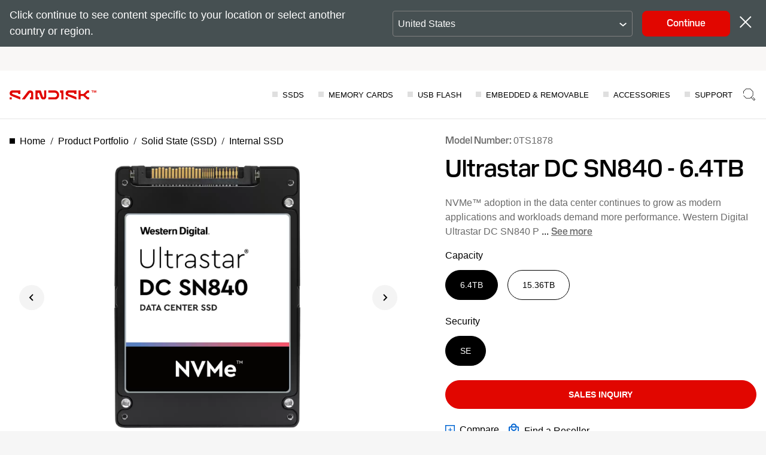

--- FILE ---
content_type: image/svg+xml
request_url: https://shop.sandisk.com/content/dam/sandisk/en-us/assets/products/product-highlights/txtinterface/pcie311x4or2x2nvme13c.svg
body_size: 545
content:
<svg width="64" height="65" viewBox="0 0 64 65" fill="none" xmlns="http://www.w3.org/2000/svg">
<path d="M9.13867 22.7109H58.6634C59.6706 22.7134 60.6359 23.1139 61.3489 23.8252C62.0619 24.5365 62.4648 25.5008 62.4697 26.5079V38.2315C62.4646 39.2385 62.0616 40.2026 61.3486 40.9137C60.6356 41.6248 59.6704 42.0253 58.6634 42.0277H9.68206" stroke="black" stroke-width="1.75" stroke-miterlimit="10" stroke-linecap="round" stroke-linejoin="round"/>
<path d="M8.71887 46.2271V19.9899C8.72264 19.7432 8.67755 19.4982 8.58618 19.269C8.49481 19.0398 8.35898 18.8309 8.18651 18.6545C8.01405 18.478 7.80836 18.3375 7.58131 18.2409C7.35427 18.1443 7.11035 18.0937 6.86362 18.0918H2" stroke="black" stroke-width="1.75" stroke-miterlimit="10" stroke-linecap="round" stroke-linejoin="round"/>
<path d="M44.7389 39.0881H40.3061C39.8395 39.0879 39.3917 38.9038 39.0598 38.5758C38.7279 38.2477 38.5387 37.802 38.5332 37.3353V26.9833C38.5387 26.5166 38.7279 26.0709 39.0598 25.7428C39.3917 25.4147 39.8395 25.2307 40.3061 25.2305H44.7389C45.2056 25.2307 45.6534 25.4147 45.9853 25.7428C46.3171 26.0709 46.5063 26.5166 46.5119 26.9833V37.3353C46.5063 37.802 46.3171 38.2477 45.9853 38.5758C45.6534 38.9038 45.2056 39.0879 44.7389 39.0881Z" stroke="#ed1c24" stroke-width="1.75" stroke-miterlimit="10" stroke-linecap="round" stroke-linejoin="round"/>
<path d="M55.7503 39.0881H51.551C51.0968 39.0756 50.6658 38.8846 50.3514 38.5565C50.037 38.2284 49.8645 37.7897 49.8713 37.3353V26.9833C49.8645 26.5289 50.037 26.0902 50.3514 25.7621C50.6658 25.434 51.0968 25.243 51.551 25.2305H55.7503C56.2045 25.243 56.6355 25.434 56.9499 25.7621C57.2643 26.0902 57.4368 26.5289 57.43 26.9833V37.3353C57.4368 37.7897 57.2643 38.2284 56.9499 38.5565C56.6355 38.8846 56.2045 39.0756 55.7503 39.0881Z" stroke="#ed1c24" stroke-width="1.75" stroke-miterlimit="10" stroke-linecap="round" stroke-linejoin="round"/>
<path d="M30.0417 39.0881H25.6089C25.1422 39.0879 24.6944 38.9038 24.3625 38.5758C24.0307 38.2477 23.8415 37.802 23.8359 37.3353V26.9833C23.8415 26.5166 24.0307 26.0709 24.3625 25.7428C24.6944 25.4147 25.1422 25.2307 25.6089 25.2305H30.0417C30.5083 25.2307 30.9561 25.4147 31.288 25.7428C31.6199 26.0709 31.8091 26.5166 31.8146 26.9833V37.3353C31.8091 37.802 31.6199 38.2477 31.288 38.5758C30.9561 38.9038 30.5083 39.0879 30.0417 39.0881Z" stroke="#ed1c24" stroke-width="1.75" stroke-miterlimit="10" stroke-linecap="round" stroke-linejoin="round"/>
<path d="M19.1256 39.0881H14.6929C14.2262 39.0879 13.7784 38.9038 13.4465 38.5758C13.1146 38.2477 12.9254 37.802 12.9199 37.3353V26.9833C12.9254 26.5166 13.1146 26.0709 13.4465 25.7428C13.7784 25.4147 14.2262 25.2307 14.6929 25.2305H19.1256C19.5923 25.2307 20.0401 25.4147 20.372 25.7428C20.7039 26.0709 20.8931 26.5166 20.8986 26.9833V37.3353C20.8931 37.802 20.7039 38.2477 20.372 38.5758C20.0401 38.9038 19.5923 39.0879 19.1256 39.0881Z" stroke="#ed1c24" stroke-width="1.75" stroke-miterlimit="10" stroke-linecap="round" stroke-linejoin="round"/>
<path d="M31.8167 42.4473V43.6718C31.8105 44.1291 31.6244 44.5655 31.2987 44.8865C30.973 45.2075 30.5339 45.3873 30.0765 45.3868H14.6601C14.2028 45.3873 13.7637 45.2075 13.438 44.8865C13.1122 44.5655 12.9261 44.1291 12.9199 43.6718V42.4473" stroke="black" stroke-width="1.75" stroke-miterlimit="10" stroke-linejoin="round"/>
</svg>
